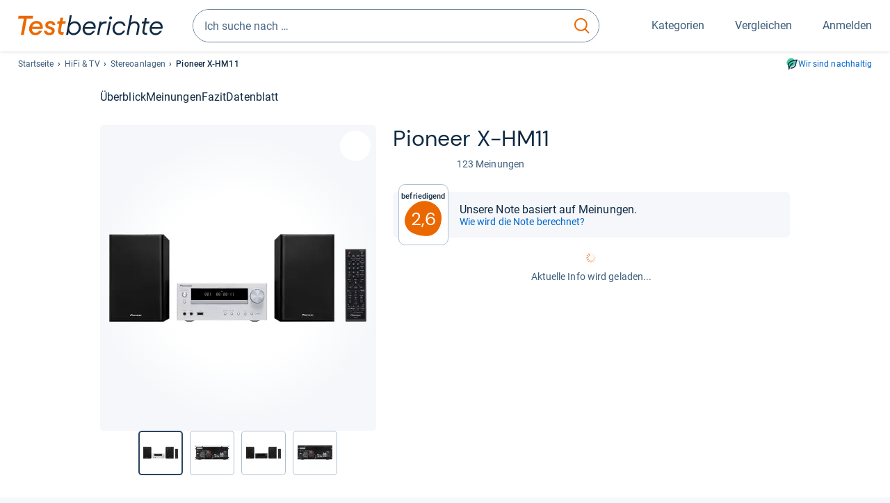

--- FILE ---
content_type: image/svg+xml
request_url: https://www.testberichte.de/img-v5/tb-brand-shape-light.svg
body_size: 211
content:
<svg xmlns="http://www.w3.org/2000/svg" fill="none" viewBox="0 0 59 55" xmlns:v="https://vecta.io/nano"><path fill="#fec" d="M3.548 19.419C1.283 24.178-.044 29.587 1.047 34.757c1.293 5.892 4.766 11.168 10.006 14.339s11.443 4.684 17.571 5.482c3.97.514 8.092.714 11.978-.313 5.532-1.487 10.154-5.398 13.078-10.169s4.236-10.339 4.619-15.91c.177-2.626.53-18.506-15.686-25.647C24.738-5.6 9.316 7.396 3.548 19.42z"/></svg>

--- FILE ---
content_type: image/svg+xml
request_url: https://www.testberichte.de/img-v5/opinion-critical-icon.svg
body_size: 230
content:
<svg xmlns="http://www.w3.org/2000/svg" width="16" height="16" fill="none" fill-rule="evenodd" xmlns:v="https://vecta.io/nano"><g fill="#06c" fill-rule="nonzero"><path d="M8.282.663A7.63 7.63 0 0 0 .663 8.282a7.63 7.63 0 0 0 7.619 7.619 7.63 7.63 0 0 0 7.619-7.619A7.63 7.63 0 0 0 8.282.663zm0 14.292a6.67 6.67 0 0 1-6.673-6.673 6.67 6.67 0 0 1 6.673-6.673 6.67 6.67 0 0 1 6.673 6.673 6.67 6.67 0 0 1-6.673 6.673z"/><circle cx="5.996" cy="5.996" r="1"/><circle cx="10.567" cy="5.996" r="1"/></g><path d="M4.904 10.904c1.181-.875 2.376-1.312 3.585-1.312s2.404.437 3.585 1.312" stroke="#06c" stroke-linecap="round"/></svg>

--- FILE ---
content_type: image/svg+xml
request_url: https://www.testberichte.de/img-v5/tb-icon.svg
body_size: 247
content:
<svg xmlns="http://www.w3.org/2000/svg" width="20" height="20" fill="none">
  <path fill="#FD702A" d="M14.547.923C8.349-2.037 3.002 2.69 1.002 7.061.214 8.791-.243 10.76.135 12.64c.448 2.14 1.653 4.061 3.47 5.214 1.817 1.153 3.967 1.703 6.091 1.993 1.377.188 2.803.26 4.154-.113 1.918-.541 3.52-1.961 4.534-3.698 1.013-1.736 1.468-3.76 1.601-5.785.062-.956.184-6.73-5.438-9.327Zm.058 5.63h-3.134L9.727 15.87H8.044l1.744-9.316H6.654l.29-1.59h7.97l-.309 1.59Z"/>
</svg>
